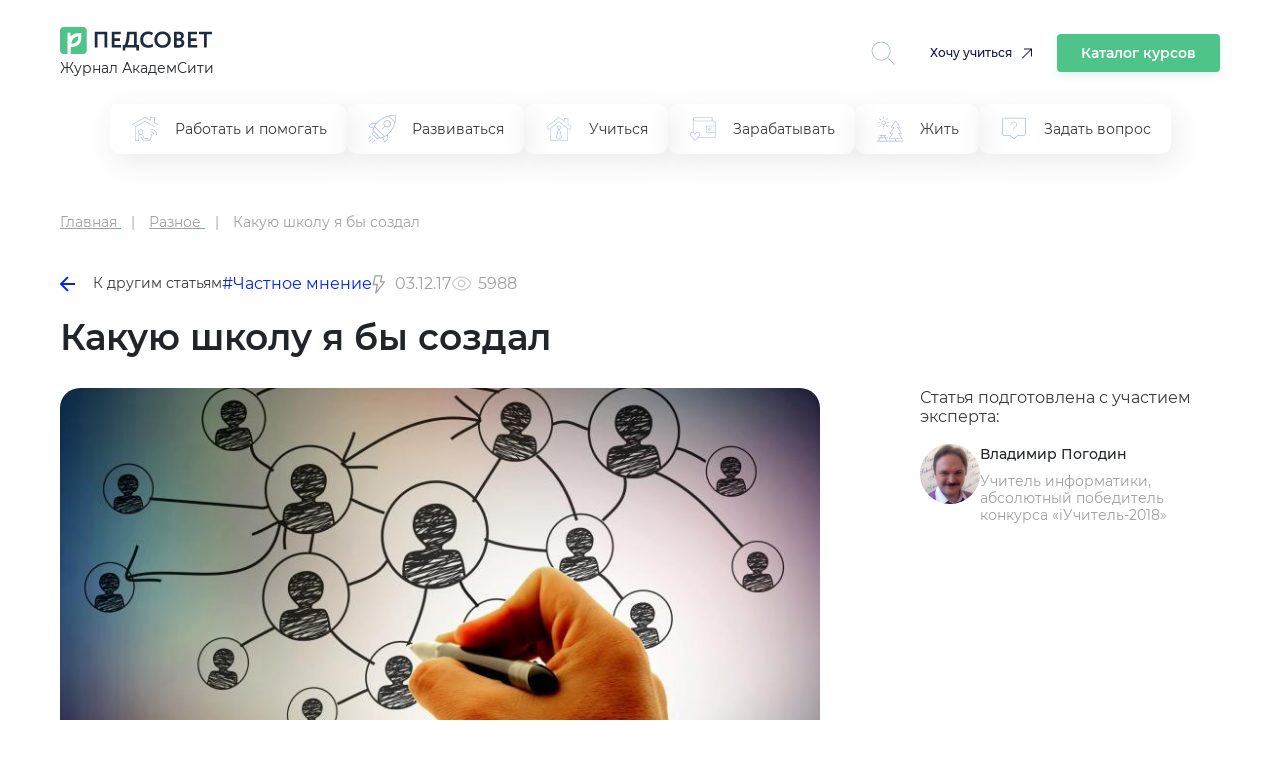

--- FILE ---
content_type: text/html; charset=UTF-8
request_url: https://pedsovet.org/article/kakuu-skolu-a-by-sozdal
body_size: 12424
content:

<!DOCTYPE html>
<html prefix="og: http://ogp.me/ns# article: http://ogp.me/ns/article#" lang="ru-RU" class="no-js">
<head>
    <meta charset="UTF-8">
    <meta name="yandex-verification" content="6d5ad9e0095c3388" />
    <meta name="google-site-verification" content="1DIh9jtUoiLp-jDGaQgJYHpsM8NZuyZGLQnXHwLXtFA" />
    <meta name="viewport" content="width=device-width, initial-scale=1, shrink-to-fit=no">
    <meta name="csrf-param" content="_csrf-frontend">
<meta name="csrf-token" content="1fgfMnSMTFN7sPZ_fNtwHxVerfpgmgGx0uZVyEDIxNOgvHRbIcIvDCrqkg45rgp8WgfZqjPOLMHrnDy8OYWQnw==">
    <title>Какую школу я бы создал</title>
    <meta property="fb:app_id" content="4435299449820446">
<meta property="og:locale" content="ru_RU">
<meta property="title" content="Какую школу я бы создал">
<meta property="og:title" content="Какую школу я бы создал">
<meta property="article:author" content="Владимир Погодин">
<meta name="author" content="Владимир Погодин">
<meta name="description" content="Спросили меня, какую бы я создал школу. Я бы не стал создавать государственную школу. Просто потому, что это невозможно – такую школу ты не создаешь, такой школе ты служишь. В основе созданной школы – ценности. В первую очередь – ценности самораскрытия и человеческих отношений. ">
<meta property="og:description" content="Спросили меня, какую бы я создал школу. Я бы не стал создавать государственную школу. Просто потому, что это невозможно – такую школу ты не создаешь, такой школе ты служишь. В основе созданной школы – ценности. В первую очередь – ценности самораскрытия и человеческих отношений. ">
<meta property="og:image" content="https://pedsovet.org/v3/upload/content/_upl5a23def71db0a4.89674581.png">
<meta property="twitter:card" content="summary_large_image">
<meta property="article:tag" content="Частное мнение">
<meta property="article:tag" content="АкадемСити - декабрь 2017">
<meta property="article:publisher" content="https://www.facebook.com/pedsovet/">
<meta property="og:url" content="https://pedsovet.org/article/kakuu-skolu-a-by-sozdal">
<meta property="og:type" content="article">
<meta property="og:updated_time" content="2024-11-13 14:56:38">
<meta property="og:article:modified_time" content="2024-11-13 14:56:38">
<meta property="og:article:published_time" content="2017-12-03 11:25:24">
<meta property="article:published_time" content="2017-12-03 11:25:24">
<link href="https://pedsovet.org/article/kakuu-skolu-a-by-sozdal" rel="canonical">
<link href="/v3/assets/2b0e4e91809b67f7c69c7c7cda1d49b5/css/bootstrap.min.css?v=1735378372" rel="stylesheet">
<link href="/v3/assets/2b0e4e91809b67f7c69c7c7cda1d49b5/css/swiper-11.1.14.css?v=1768735366" rel="stylesheet">
<link href="/v3/assets/2b0e4e91809b67f7c69c7c7cda1d49b5/css/redesign.css?v=1768735366" rel="stylesheet">
<link href="/v3/assets/2b0e4e91809b67f7c69c7c7cda1d49b5/css/redesign-rubrics.css?v=1768735366" rel="stylesheet"></head>

<body>

    <!-- Yandex.Metrika counter --> <script type="text/javascript"> (function(m,e,t,r,i,k,a){m[i]=m[i]||function(){(m[i].a=m[i].a||[]).push(arguments)}; m[i].l=1*new Date(); for (var j = 0; j < document.scripts.length; j++) {if (document.scripts[j].src === r) { return; }} k=e.createElement(t),a=e.getElementsByTagName(t)[0],k.async=1,k.src=r,a.parentNode.insertBefore(k,a)}) (window, document, "script", "https://mc.yandex.ru/metrika/tag.js", "ym"); ym(33526043, "init", { clickmap:true, trackLinks:true, accurateTrackBounce:true, webvisor:true, trackHash:true }); </script> <noscript><div><img src="https://mc.yandex.ru/watch/33526043" style="position:absolute; left:-9999px;" alt="" /></div></noscript> <!-- /Yandex.Metrika counter -->


<div class="container">
    <header class="header">
        <div class="header__logo">
            <div>
                <a href="/">
                    <img class="header__logo-img" src="/images/logos/logo032022.svg" alt="logo" />
                </a>
                <p class="header__text">Журнал АкадемСити</p>
            </div>
            <div class="header__icons">
                <div class="header__loupe allow-hiding">
                    <a id="searchToggle" href="">
                        <svg width="34" height="34" viewBox="0 0 34 34" fill="none" xmlns="http://www.w3.org/2000/svg">
                            <path d="M33.8426 33.0454L24.098 23.3322L24.0982 23.3325C26.4614 20.7679 27.7261 17.3794 27.6206 13.8934C27.5154 10.4077 26.0483 7.10179 23.5343 4.68474C21.0202 2.2679 17.6591 0.931948 14.1718 0.963941C10.6846 0.995717 7.34842 2.39251 4.87901 4.85509C2.4096 7.31767 1.0031 10.6499 0.961403 14.1369C0.919704 17.6239 2.24608 20.9886 4.65575 23.5097C7.06569 26.0304 10.3675 27.5069 13.8528 27.6222C17.3381 27.7375 20.7305 26.4825 23.3015 24.1262L33.0481 33.8415L33.8426 33.0454ZM2.11839 14.3102C2.11893 11.0767 3.40416 7.9757 5.69072 5.68936C7.97754 3.40335 11.0788 2.11915 14.3122 2.11943C17.5457 2.11996 20.6467 3.40492 22.933 5.69148C25.2193 7.97803 26.5037 11.0793 26.5034 14.313C26.5031 17.5466 25.2185 20.6474 22.9319 22.9338C20.6456 25.22 17.5444 26.5044 14.3111 26.5044C11.0782 26.501 7.9785 25.215 5.69304 22.9286C3.40724 20.6424 2.12181 17.5427 2.11887 14.3099L2.11839 14.3102Z" fill="#94A2EE" fill-opacity="0.8"/>
                        </svg>
                    </a>
                </div>
                <a href="https://niidpo.ru/category" onclick="reachGoal('click-uchitca')" target="_blank" class="header-want-study">Хочу учиться</a>
                <a href="/katalog-kursov" class="header-katalog-kursov">Каталог курсов</a>
                <div class="header__account allow-hiding">
                    <div class="header__account-block">
                        <a href="">
                            <div class="header__account-cntr">
                                <!-- <img class="header__accaunt-icon" src="/images/icons/personal-account-icon.svg" alt="personal account icon" />
                                <span class="header__account-text">Личный кабинет</span> -->
                            </div>
                        </a>
                        <a href="">
                            <img id="hamburgerIcon" class="header__hamburger-icon" src="/images/icons/hamburger-icon.svg" alt="hamburger icon" />
                        </a>
                    </div>
                </div>
            </div>
            <div class="header__close-search hidden">
                <img src="/images/icons/cross-icon.svg" alt="Close search" />
            </div>
        </div>
        <div class="header-search" id="headerSearch">
            <div class="header-search__input-wrapper">
                <input type="text" id="searchInput" class="header-search__input" placeholder="Введите запрос" oninput="toggleClearIcon(this)" />
                <button class="header-search__clear-button" onclick="clearInput(this)">
                    <img src="/images/icons/cross-icon.svg" alt="cross-icon" />
                </button>
            </div>
            <button class="header-search__button" onclick="performSearchRedirect()">Найти</button>
            <div class="modal" id="searchModal">
                <div id="modalSearchResults"></div>
            </div>
        </div>
    </header>
    <div class="header-tags">
        <div class="header-tags-items">
            <ul>
                                        <li >
                            <a href="/rubric/rabotat-i-pomogat">
                                <img class="header-tags-item-icon" src="/images/icons/rubric_in_menu/work-and-help.svg" alt="Работать и помогать" />
                                <span>Работать и помогать</span>
                            </a>
                        </li>
                                                <li >
                            <a href="/rubric/razvivatsa">
                                <img class="header-tags-item-icon" src="/images/icons/rubric_in_menu/develop.svg" alt="Развиваться" />
                                <span>Развиваться</span>
                            </a>
                        </li>
                                                <li >
                            <a href="/rubric/ucitsa">
                                <img class="header-tags-item-icon" src="/images/icons/rubric_in_menu/study.svg" alt="Учиться" />
                                <span>Учиться</span>
                            </a>
                        </li>
                                                <li >
                            <a href="/rubric/zarabatyvat">
                                <img class="header-tags-item-icon" src="/images/icons/rubric_in_menu/earn.svg" alt="Зарабатывать" />
                                <span>Зарабатывать</span>
                            </a>
                        </li>
                                                <li >
                            <a href="/rubric/zit">
                                <img class="header-tags-item-icon" src="/images/icons/rubric_in_menu/live.svg" alt="Жить" />
                                <span>Жить</span>
                            </a>
                        </li>
                                                <li >
                            <a href="/rubric/zadat-vopros">
                                <img class="header-tags-item-icon" src="/images/icons/rubric_in_menu/ask-question.svg" alt="Задать вопрос" />
                                <span>Задать вопрос</span>
                            </a>
                        </li>
                                    </ul>
        </div>
    </div>
</div>

    <style>
        .main {
            grid-template-columns: auto !important;
        }
    </style>
    <div class="main" data-slug="kakuu-skolu-a-by-sozdal">
    <div class="container" itemscope itemtype="https://schema.org/Article">
        <meta itemprop="about" content="Разное">
        <meta itemprop="alternativeHeadline" content="Какую школу я бы создал">

        <div class="r-breadcrumbs">
            <ul itemscope itemtype="https://schema.org/BreadcrumbList">
                <li itemprop="itemListElement" itemscope itemtype="https://schema.org/ListItem">
                    <a title="Главная" href="/" itemprop="item">
                        <span itemprop="name">Главная</span>
                    </a>
                    <meta itemprop="position" content="1" />
                </li>
                <li itemprop="itemListElement" itemscope itemtype="https://schema.org/ListItem">
                                            <a title="Дистанционные программы"
                        href="/rubric/raznoe" itemprop="item">
                            <span itemprop="name">Разное</span>
                        </a>
                                        <meta itemprop="position" content="2" />
                </li>
                <li itemprop="itemListElement" itemscope itemtype="https://schema.org/ListItem">
                    <span itemprop="name">Какую школу я бы создал</span>
                    <meta itemprop="position" content="3" />
                </li>
            </ul>        </div>

        <div class="article-navigation">
                            <a href="/rubric/raznoe" class="article-navigation__back">
                    <img src="/images/icons/left-arrow-icon.svg" alt="Назад" class="article-navigation__icon" />
                    К другим статьям
                </a>
                        <div class="article-navigation__tags">
                                    <a href="/tag/private-opinion" class="article-navigation__tag">#Частное мнение</a>
                            </div>
            <div class="article-nav-date">
                <div class="article-nav-date-visible">
                    <svg width="14" height="19" viewBox="0 0 14 19" fill="none" xmlns="http://www.w3.org/2000/svg">
                        <path d="M3.61913 18.635C3.48484 18.5783 3.37323 18.4785 3.30194 18.3514C3.23064 18.2242 3.20371 18.077 3.22538 17.9328L4.41976 10.1562H1.25007C1.14958 10.1589 1.04982 10.1385 0.95847 10.0966C0.867123 10.0546 0.786638 9.99221 0.723224 9.91421C0.65981 9.83621 0.615162 9.74469 0.592726 9.6467C0.57029 9.54871 0.570665 9.44687 0.593822 9.34905L2.56257 0.817803C2.59721 0.67098 2.68138 0.540575 2.80091 0.44854C2.92044 0.356505 3.06802 0.308459 3.21882 0.31249H9.78132C9.87936 0.312157 9.97623 0.333795 10.0648 0.375813C10.1534 0.417832 10.2314 0.479164 10.2932 0.555303C10.3558 0.632302 10.4002 0.722506 10.4229 0.819126C10.4457 0.915746 10.4462 1.01626 10.4244 1.11312L9.28913 6.21874H12.4063C12.5293 6.21849 12.6499 6.25282 12.7543 6.3178C12.8588 6.38277 12.9428 6.47579 12.9969 6.58624C13.044 6.69225 13.0621 6.80883 13.0494 6.9241C13.0367 7.03938 12.9937 7.14924 12.9248 7.24249L4.39351 18.3987C4.33585 18.4842 4.25887 18.5549 4.16879 18.6051C4.07872 18.6552 3.97809 18.6835 3.87507 18.6875C3.78726 18.6859 3.7005 18.6681 3.61913 18.635ZM7.64851 7.53124L8.96101 1.62499H3.74382L2.07695 8.84374H5.95538L4.91195 15.59L11.0938 7.53124H7.64851Z" fill="#A0A0A0"/>
                    </svg>
                    03.12.17                    <div class="article-nav-date-tooltip">
                                                    <div class="article-nav-date-tooltip-title">Обновили</div>
                            <div class="article-nav-date-tooltip-value" datetime="2024-11-13T17:56:38+03:00" itemprop="datePublished">13.11.24, 17:56</div>
                                                    <div class="article-nav-date-tooltip-title">Опубликовали</div>
                        <div class="article-nav-date-tooltip-value" datetime="2017-12-03T14:25:24+03:00" itemprop="dateModified">03.12.17, 14:25</div>
                    </div>
                </div>
            </div>
                                        <div class="article-nav-reading-time">
                    <svg width="21" height="21" viewBox="0 0 21 21" fill="none" xmlns="http://www.w3.org/2000/svg">
                        <g opacity="0.5">
                            <path d="M20.3046 10.2769C19.5327 8.28033 18.1928 6.55372 16.4503 5.31043C14.7078 4.06715 12.6392 3.36169 10.5002 3.28125C8.36117 3.36169 6.29259 4.06715 4.55012 5.31043C2.80766 6.55372 1.46769 8.28033 0.695834 10.2769C0.643706 10.4211 0.643706 10.5789 0.695834 10.7231C1.46769 12.7197 2.80766 14.4463 4.55012 15.6896C6.29259 16.9329 8.36117 17.6383 10.5002 17.7188C12.6392 17.6383 14.7078 16.9329 16.4503 15.6896C18.1928 14.4463 19.5327 12.7197 20.3046 10.7231C20.3567 10.5789 20.3567 10.4211 20.3046 10.2769ZM10.5002 16.4062C7.02208 16.4062 3.34708 13.8272 2.0149 10.5C3.34708 7.17281 7.02208 4.59375 10.5002 4.59375C13.9783 4.59375 17.6533 7.17281 18.9855 10.5C17.6533 13.8272 13.9783 16.4062 10.5002 16.4062Z" fill="#A0A0A0"/>
                            <path d="M10.5 6.5625C9.72124 6.5625 8.95996 6.79343 8.31244 7.22609C7.66492 7.65875 7.16025 8.2737 6.86223 8.99318C6.56421 9.71267 6.48623 10.5044 6.63816 11.2682C6.79009 12.032 7.1651 12.7336 7.71577 13.2842C8.26644 13.8349 8.96803 14.2099 9.73183 14.3618C10.4956 14.5138 11.2873 14.4358 12.0068 14.1378C12.7263 13.8398 13.3413 13.3351 13.7739 12.6876C14.2066 12.04 14.4375 11.2788 14.4375 10.5C14.4375 9.45571 14.0227 8.45419 13.2842 7.71577C12.5458 6.97734 11.5443 6.5625 10.5 6.5625ZM10.5 13.125C9.98083 13.125 9.47331 12.971 9.04163 12.6826C8.60995 12.3942 8.2735 11.9842 8.07482 11.5045C7.87614 11.0249 7.82415 10.4971 7.92544 9.98789C8.02673 9.47869 8.27673 9.01096 8.64385 8.64384C9.01096 8.27673 9.47869 8.02672 9.98789 7.92544C10.4971 7.82415 11.0249 7.87614 11.5045 8.07482C11.9842 8.2735 12.3942 8.60995 12.6826 9.04163C12.971 9.47331 13.125 9.98082 13.125 10.5C13.125 11.1962 12.8484 11.8639 12.3562 12.3562C11.8639 12.8484 11.1962 13.125 10.5 13.125Z" fill="#A0A0A0"/>
                        </g>
                    </svg>
                    <span>5988</span>
                </div>
                    </div>

        <div class="article-hdr_cntr" itemprop="mainEntityOfPage">
            <h1 class="article__title" itemprop="headline">Какую школу я бы создал</h1>
            <div class="article-header">
                <div class="article-header__image-wrapper" itemscope itemtype="https://schema.org/ImageObject">
                    <img src="https://pedsovet.org/v3/upload/ckeditor/6/images/2017-12-03/1512300261_preview16.jpg"
                         alt="Какую школу я бы создал" class="article-header__image" itemprop="contentUrl" />
                    <span itemprop="name" style="visibility:hidden;">Какую школу я бы создал</span>
                </div>

                <div class="article-header__info">

                    <div class="article-header__author-info">
                        <p class="article-header__author-intro">
                            Статья подготовлена с участием эксперта:
                        </p>
                        <div class="article-header__author" itemscope itemprop="author" itemtype="https://schema.org/Person">
                            <meta itemprop="name" content="Владимир Погодин"/>
                            <img src="/v3/upload/pseudonym/_upl59d40391ef9484.06050447.png" alt="Владимир Погодин, Учитель информатики, абсолютный победитель конкурса «iУчитель-2018»" class="article-header__author-image" />
                            <div class="article-header__author-details">
                                <a href="/search/author/vladimir-pogodin" class="article-header__author-name" itemprop="url">
                                    Владимир Погодин                                </a>
                                <p class="article-header__author-description">Учитель информатики, абсолютный победитель конкурса «iУчитель-2018»</p>
                            </div>
                        </div>
                                            </div>
                </div>
            </div>
        </div>

        <div class="article-container without-sticky-vrezka">
            <div class="single-article__content" itemprop="articleBody">
                <!-- widgets before -->
                
                <p>Спросили меня, какую&nbsp;бы я&nbsp;создал школу.&nbsp;Я&nbsp;бы не&nbsp;стал создавать государственную школу. Просто потому, что это невозможно&nbsp;— такую школу ты&nbsp;не&nbsp;создаешь, такой школе ты&nbsp;служишь.&nbsp;В&nbsp;основе созданной школы&nbsp;— ценности. В&nbsp;первую очередь&nbsp;— ценности самораскрытия и&nbsp;человеческих отношений.</p>

<p></p>

<p>Поэтому по&nbsp;необходимости она не&nbsp;была&nbsp;бы образовательным комплексом. От&nbsp;150 до&nbsp;250 учеников, от&nbsp;30 до&nbsp;50 учителей плюс дополнительный персонал. В&nbsp;большом образовательном комплексе названные ценности живут плохо или не&nbsp;живут вовсе. Невзирая на&nbsp;риторику реализации разнообразных возможностей, которых якобы можно достичь только в&nbsp;большой школе, потому что у&nbsp;нее ресурсы и&nbsp;вообще. Нет, школа, о&nbsp;которой я&nbsp;говорю&nbsp;— не&nbsp;про ресурсы, не&nbsp;про выдающиеся образовательные результаты и&nbsp;даже не&nbsp;про новые подходы в&nbsp;обучении.</p>

<p>В&nbsp;такой школе главное&nbsp;— люди. Поэтому там не&nbsp;преподаются предметы в&nbsp;общепринятом смысле, там люди учат и&nbsp;учатся. Учителя учат тому, как они видят то, чему пришли учить, и&nbsp;учатся как этому, так и&nbsp;многим другим вещам. По&nbsp;собственным материалам, не&nbsp;исчерпываясь любыми учебниками. И&nbsp;делают это, взаимодействуя друг с&nbsp;другом и&nbsp;с&nbsp;учениками, потому что им&nbsp;этого хочется и&nbsp;им&nbsp;это интересно, а&nbsp;не&nbsp;потому что их&nbsp;обязали. Ученики и&nbsp;учителя в&nbsp;этой школе по-настоящему выучиваются учиться&nbsp;— учить себя тому, что они в&nbsp;себе ощутили, увидели и&nbsp;узнали.</p>

<p>В&nbsp;этой школе всегда открыта психологическая помощь детям, родителям и&nbsp;учителям. И&nbsp;да, на&nbsp;это постоянно тратятся ресурсы, чтобы в&nbsp;такой помощи не&nbsp;было недостатка. Помощь в&nbsp;разные моменты жизни нужна нам всем. В&nbsp;том числе&nbsp;— помощь в&nbsp;становлении себя как себя, обнаружении и&nbsp;раскрытии своего потенциала.</p>

<p>В&nbsp;созданной школе комфортно и&nbsp;уютно. И&nbsp;совершенно необязательно шикарно, тратить ресурсы на&nbsp;писки моды типа прозрачных стеклянных стен не&nbsp;вижу смысла. Уж&nbsp;точно в&nbsp;этой школе не&nbsp;отстраненно холодно, там не&nbsp;только помещения и&nbsp;переходы между ними, но&nbsp;и&nbsp;много уютных уголков, где можно побыть одному.</p>

<p>Можно еще много описывать, но&nbsp;кажется, идея ясна &nbsp;Если обобщать, конечно, это школа с&nbsp;органическим типом культуры. Которая воспитывает конгруэнтность, позитивное принятие и&nbsp;эмпатическое понимание. Школа, в&nbsp;которой не&nbsp;зазорно чувствовать себя счастливым. Школа как организм с&nbsp;множеством внутренних связей, который постепенно зреет. И&nbsp;который умирает, когда придет время. Живая школа не&nbsp;может жить вечно. Но&nbsp;может порождать новые школы.</p>

                <!-- widgets after -->
                                    <style>
 a.tele-button,   a.vk-button {color: white;}

#inpage-subscribe {background-color: #6ec08f08;
    border: 1px solid #6EC08F;
    border-radius: 5px;
    padding: 20px 20px 30px;
    margin-top: 30px; } 

   #inpage-subscribe p {margin-bottom: 18px;} 
    

   .tele-button {
 
    text-align: center;
    vertical-align: middle;
    padding: 12px 22px;
    border: 0;
    border-radius: 5px;
    background: #37afe2; 
    color: #ffffff;
    text-decoration: none; 
}
.tele-button:hover,
.tele-button:focus {
    border: 0;
    background: #1e96c8;
    color: #ffffff;
    text-decoration: none;
}
.tele-button:active {
    background: #216988;
}
.tele-button:before{
    content:  "\0000a0";
    display: inline-block;
    height: 24px;
    width: 24px;
    line-height: 24px;
    margin: 0 4px -6px -4px;
    position: relative;
    top: 0px;
    left: -3px;
    background-image: url("data:image/svg+xml,%3C%3Fxml version='1.0' encoding='utf-8'%3F%3E%3Csvg version='1.1' id='Layer_1' xmlns='http://www.w3.org/2000/svg' xmlns:xlink='http://www.w3.org/1999/xlink' x='0px' y='0px' viewBox='0 0 216 172' style='enable-background:new 0 0 216 172;' xml:space='preserve'%3E%3Cstyle type='text/css'%3E .st0%7Bdisplay:none;fill-rule:evenodd;clip-rule:evenodd;fill:url(%23SVGID_1_);%7D .st1%7Bfill:%23FFFFFF;%7D%0A%3C/style%3E%3Cg transform='matrix(1.25 0 0 1.25 130 50)'%3E%3ClinearGradient id='SVGID_1_' gradientUnits='userSpaceOnUse' x1='-524.9931' y1='429.0737' x2='-523.9931' y2='429.0737' gradientTransform='matrix(-75 174.99 174.99 75 -114437.3203 59622.7539)'%3E%3Cstop offset='0' style='stop-color:%2337AEE2'/%3E%3Cstop offset='1' style='stop-color:%231E96C8'/%3E%3C/linearGradient%3E%3Ccircle class='st0' cx='-14.4' cy='16.8' r='120'/%3E%3Cpath class='st1' d='M-89.7,22.7C-75.7,14.9-60,8.5-45.4,2C-20.2-8.6,5.1-19,30.6-28.8c5-1.7,13.9-3.3,14.8,4.1 c-0.5,10.4-2.4,20.8-3.8,31.1c-3.4,22.8-7.4,45.5-11.3,68.2c-1.3,7.6-10.8,11.5-16.9,6.6c-14.6-9.8-29.2-19.6-43.6-29.6 c-4.7-4.8-0.3-11.7,3.9-15.1c12-11.8,24.7-21.9,36.1-34.3c3.1-7.4-6-1.2-9,0.7C-15.7,14.3-31.7,26.3-49,36.3 c-8.8,4.9-19.2,0.7-28-2C-84.9,31-96.5,27.7-89.7,22.7L-89.7,22.7z'/%3E%3C/g%3E%3C/svg%3E%0A"); 
  background-size: 100% 100%;
}
</style>
 
<div id="inpage-subscribe"><p>Если вам нравятся материалы на&nbsp;Педсовете, подпишитесь на&nbsp;наш канал в&nbsp;Телеграме, чтобы быть в&nbsp;курсе событий раньше всех.</p><a class="tele-button" href="https://t.me/+3giTmIGlvF03ZDBi">Подписаться</a></div>                            </div>
        </div>

    <div class="single-article__suggest">
  <div class="single-article__suggest-title">Вам будет интересно:</div>
  <div class="single-article__suggest-content">
          <div class="cell">
        <article class="post-card"><a class="post-card__link" href="/article/shkola-kak-repetitorskij-marketplejs-uchitelya-za-ili-protiv">
            <figure class="post-card__box">
              <img class="post-card__box-img" src="//pedsovet.org/v3/upload/content/_upl6686ac762f9468.94103346.jpg" alt="Школа как репетиторский маркетплейс: учителя за или против?">
              <figcaption class="post-card__box-text">Школа как репетиторский маркетплейс: учителя за или против?</figcaption>
            </figure></a>
        </article>
      </div>
            <div class="cell">
        <article class="post-card"><a class="post-card__link" href="/article/cuvstvuu-seba-prislugoj-za-vse-ucitela-o-svoej-professii">
            <figure class="post-card__box">
              <img class="post-card__box-img" src="//pedsovet.org/v3/upload/content/_upl64cf63400570f1.77603942.jpg" alt="Чувствую себя «прислугой за все»: учителя о своей профессии">
              <figcaption class="post-card__box-text">Чувствую себя «прислугой за все»: учителя о своей профессии</figcaption>
            </figure></a>
        </article>
      </div>
            <div class="cell">
        <article class="post-card"><a class="post-card__link" href="/article/cestnost-trudogolizm-lubov-k-sebe-skromnost-kakie-kacestva-pomogaut-a-kakie-mesaut-ucitelam-zit-i-rabotat">
            <figure class="post-card__box">
              <img class="post-card__box-img" src="//pedsovet.org/v3/upload/content/_upl64a410239d3c66.73504198.jpg" alt="Честность, трудоголизм, любовь к себе, скромность: какие качества помогают, а какие мешают учителям жить и работать ">
              <figcaption class="post-card__box-text">Честность, трудоголизм, любовь к себе, скромность: какие качества помогают, а какие мешают учителям жить и работать </figcaption>
            </figure></a>
        </article>
      </div>
            <div class="cell">
        <article class="post-card"><a class="post-card__link" href="/article/mama-a-porezala-sebe-ruku-istoria-o-tom-k-cemu-privodit-poosrenie-travli-v-skole">
            <figure class="post-card__box">
              <img class="post-card__box-img" src="//pedsovet.org/v3/upload/content/_upl649c4e21cd8643.30644226.jpg" alt="«Мама, я порезала себе руку»: история о том, к чему приводит поощрение травли в школе">
              <figcaption class="post-card__box-text">«Мама, я порезала себе руку»: история о том, к чему приводит поощрение травли в школе</figcaption>
            </figure></a>
        </article>
      </div>
            <div class="cell">
        <article class="post-card"><a class="post-card__link" href="/article/esli-a-blagodarna-ucitelu-pocemu-ne-mogu-podarit-podarok">
            <figure class="post-card__box">
              <img class="post-card__box-img" src="//pedsovet.org/v3/upload/content/_upl649164eadd2441.61617324.jpg" alt="Стоит ли дарить учителям подарки на окончание учебного года?">
              <figcaption class="post-card__box-text">Стоит ли дарить учителям подарки на окончание учебного года?</figcaption>
            </figure></a>
        </article>
      </div>
            <div class="cell">
        <article class="post-card"><a class="post-card__link" href="/article/Напомните-учителю-о-педагогической-этике">
            <figure class="post-card__box">
              <img class="post-card__box-img" src="//pedsovet.org/v3/upload/content/_upl640989a6d47784.18511620.jpg" alt="«Напомните учителю о педагогической этике»: что мешает преподавателям, ученикам и их родителям понять друг друга">
              <figcaption class="post-card__box-text">«Напомните учителю о педагогической этике»: что мешает преподавателям, ученикам и их родителям понять друг друга</figcaption>
            </figure></a>
        </article>
      </div>
        </div>
</div>

    </div> <!-- /.container -->
</div>

<footer>
    <div class="container">
        <div class="footer-rw">
            <div>
                <a class="footer-logo">
                    <img src="/images/logos/logo032022.svg" alt="https://pedsovet.org">
                </a>
                <p class="header__text">Журнал АкадемСити</p>
            </div>
            <div class="footer-soc">
                <a href="https://vk.com/pedsovet" rel="nofollow"><img src="/images/sc-ic-3v.svg" alt="vk-icon"></a>
                <a href="https://t.me/pedsovet" rel="nofollow"><img src="/images/sc-ic-1v.svg" alt="tg-icon"></a>
                <a href="https://www.youtube.com" rel="nofollow"><img src="/images/sc-ic-2v.svg" alt="yt-icon"></a>
                <a href="https://ok.ru/pedsovetorg" rel="nofollow"><img src="/images/sc-ic-4v.svg" alt="ok-icon"></a>
                <a href="https://dzen.ru/" rel="nofollow"><img src="/images/sc-ic-5v.svg" alt="yndx-icon"></a>
            </div>
            <!-- <div class="footer-subscr-frm">
                <form>
                    <div class="footer-subscr-frm-items">
                        <div class="footer-subscr-frm-item">
                            <input type="email" name="email" placeholder="Ваш e-mail" data-title="E-mail" class="" autocomplete="off" maxlength="150">
                        </div>
                        <div class="footer-subscr-frm-btn">
                            <button class="btn btn-blue">Подписаться</button>
                        </div>
                    </div>
                </form>
            </div>-->
        </div>
        <div class="footer-logo-inset">
          <div class="footer-logo-inset__img">
            <img src="/images/logos/academcity-logo.svg" alt="academcity" />
          </div>
          <div class="footer-logo-inset__dscr">
            <span class="footer-logo-inset__dscr-bd">АкадемСити</span> - группа
            образовательных организаций в сегментах дополнительного и среднего
            профессионального образования
          </div>
        </div>
        <div class="footer-rw-sm" itemscope itemtype="https://schema.org/Organization">
                            <div class="footer-col">
                    <div class="footer-hdr">
                        Публикации                    </div>
                    
                                            <div class="footer-lnk">
                            <ul>
                                                                    <li><a href="/rubric/ucitsa">Учиться</a></li>
                                                                    <li><a href="/rubric/rabotat-i-pomogat">Работать и помогать</a></li>
                                                                    <li><a href="/rubric/zarabatyvat">Зарабатывать</a></li>
                                                                    <li><a href="/rubric/razvivatsa">Развиваться</a></li>
                                                                    <li><a href="/rubric/zit">Жить</a></li>
                                                                    <li><a href="/rubric/zadat-vopros">Задать вопрос</a></li>
                                                                    <li><a href="/rubric/raznoe">Разное</a></li>
                                                            </ul>
                        </div>
                                    </div>
                            <div class="footer-col">
                    <div class="footer-hdr">
                        <span itemprop="name">Педсовет</span>                    </div>
                    
                                            <div class="footer-lnk">
                            <ul>
                                                                    <li><a href="/page/o-sayte">О проекте</a></li>
                                                                    <li><a href="https://pedsovet.org/news">Новости</a></li>
                                                                    <li><a href="/page/tekst-soglasheniya-s-polzovatelem">Пользовательское соглашение</a></li>
                                                                    <li><a href="/page/politika-v-otnoshenii-obrabotki-personalnyh-dannyh">Политика в отношении обработки персональных данных</a></li>
                                                            </ul>
                        </div>
                                    </div>
            
            <div class="footer-col">
                                <div class="footer-item">
                    <div class="footer-item-title">Электронный адрес</div>
                    <a href="mailto:red@academcity.online" itemprop="email">red@academcity.online</a>
                </div>                <!-- <div class="footer-btn">
                    <button id="request-popup" class="btn btn-bord" data-toggle="modal" data-target="#requestmodal">
                        Напишите нам
                    </button>
                </div> -->
            </div>
        </div>
        <br><br>
        <div class="footer-rw-sm">
            <!--  <div class="footer-item-title">Разное</div> -->
        </div>
    </div>
    <div class="footer__bottom">
        <span>Свидетельство о регистрации средства массовой информации ЭЛ №ФС77-22828 от 28 декабря 2005 г.</span><br>
    </div>
</footer>


<script src="https://cdn.jsdelivr.net/npm/swiper@11/swiper-bundle.min.js"></script>
<script src="/themes/pedsovet/js/jquery-3.5.1.min.js?v=1635573504"></script>
<script src="/v3/assets/ecb1a209d5a316e4758b21dc4231a5ac/yii.js?v=1733304022"></script>
<script src="/v3/assets/2b0e4e91809b67f7c69c7c7cda1d49b5/js/main.js?v=1768735366"></script>
<script>jQuery(function ($) {

    $('body').on('click', '.edtr-plgn__prdct-card__btn-cntr a, .edtr-plgn__prgms-card_btn a', function() {
        ym(33526043, 'reachGoal', 'perehod_na_academcity');
    });

    $('body').on('click', 'a[href^="http"]', function(){
        $(this).attr('target','_blank');
    });
    
            setTimeout(function(){
                $.ajax({
                    url: '/article/15693/count_view'
                });
            }, 3000);
        

$(window).on('resize orientationchange', function () { footer(); });
$(function () { footer(); });

let footerInitialized = false;
function footer(){
    if (!footerInitialized && window.innerWidth < 1200) {
        footerInitialized = true;
        const colHdr = document.querySelectorAll(".footer-hdr");
        colHdr.forEach((colHdr) => {
            colHdr.addEventListener("click", () => {
                if (colHdr.classList.contains("open")) {
                    colHdr.classList.remove("open");
                } else {
                    const colHdrOpen = document.querySelectorAll(".open");
                    colHdrOpen.forEach((colHdrOpen) => {
                        colHdrOpen.classList.remove("open");
                    });
                    colHdr.classList.add("open");
                }
            });
        });
    }
}
        
/* $(function() {
    $('#request-popup').on('click', function() {
        $('#requestmodal').modal('show').fadeIn();
    }); 
    $('#popuprequest-form .close').click(function() {
        $('#requestmodal').modal('hide').fadeOut();
    });
});  */
});</script></body>
</html>
